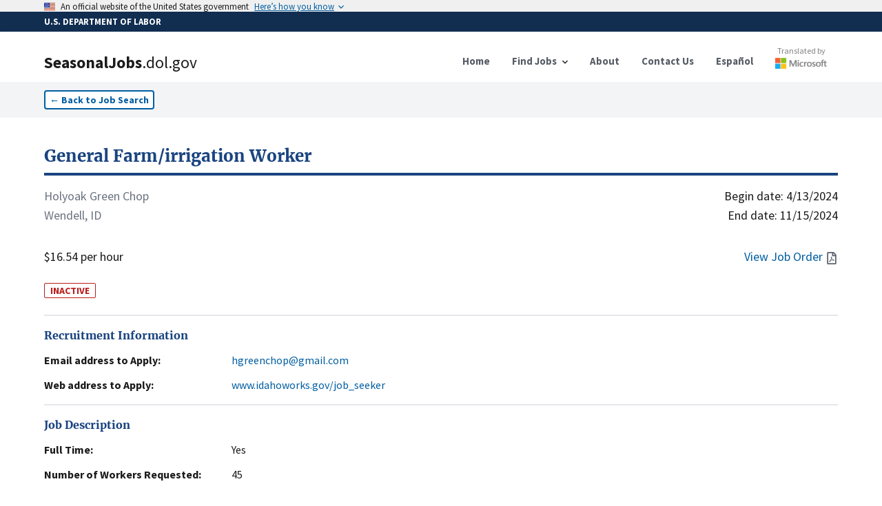

--- FILE ---
content_type: text/html; charset=utf-8
request_url: https://seasonaljobs.dol.gov/jobs/H-300-24031-681204
body_size: 12377
content:
<!DOCTYPE html><html lang="en"><head><meta charSet="utf-8"/><link rel="icon" href="/favicon.ico"/><meta name="viewport" content="initial-scale=1.0, width=device-width"/><script async="" language="javascript" id="_fed_an_ua_tag" src="https://dap.digitalgov.gov/Universal-Federated-Analytics-Min.js?agency=DOL&amp;subagency=SEASONALJOB&amp;yt=true"></script><title>General Farm/irrigation Worker<!-- --> | SeasonalJobs.dol.gov</title><meta name="description" content="Worker will be required to perform a variety of duties related to the production of corn, hay, and oats. 
The majority of the work activities durin..."/><meta property="og:type" content="website"/><meta property="og:url" content="https://seasonaljobs.dol.gov"/><meta property="og:title" content="General Farm/irrigation Worker"/><meta property="og:description" content="INACTIVE - Worker will be required to perform a variety of duties related to the production of corn, hay, and oats. 
The majority of the work activities durin..."/><meta property="og:image" content="https://seasonaljobs-og-image.vercel.app/api/og?title=General%20Farm%2Firrigation%20Worker&amp;description=INACTIVE%20-%20Worker%20will%20be%20required%20to%20perform%20a%20variety%20of%20duties%20related%20to%20the%20production%20of%20corn%2C%20hay%2C%20and%20oats.%20%0AThe%20majority%20of%20the%20work%20activities%20durin..."/><meta property="twitter:card" content="summary_large_image"/><meta property="twitter:url" content="https://seasonaljobs.dol.gov"/><meta property="twitter:title" content="General Farm/irrigation Worker"/><meta property="twitter:description" content="INACTIVE - Worker will be required to perform a variety of duties related to the production of corn, hay, and oats. 
The majority of the work activities durin..."/><meta property="twitter:image" content="https://seasonaljobs-og-image.vercel.app/api/og?title=General%20Farm%2Firrigation%20Worker&amp;description=INACTIVE%20-%20Worker%20will%20be%20required%20to%20perform%20a%20variety%20of%20duties%20related%20to%20the%20production%20of%20corn%2C%20hay%2C%20and%20oats.%20%0AThe%20majority%20of%20the%20work%20activities%20durin..."/><meta name="next-head-count" content="16"/><link data-next-font="" rel="preconnect" href="/" crossorigin="anonymous"/><link rel="preload" href="/_next/static/css/39c442a3f105b134.css" as="style"/><link rel="stylesheet" href="/_next/static/css/39c442a3f105b134.css" data-n-g=""/><link rel="preload" href="/_next/static/css/de042fac3c5c658e.css" as="style"/><link rel="stylesheet" href="/_next/static/css/de042fac3c5c658e.css" data-n-p=""/><noscript data-n-css=""></noscript><script defer="" nomodule="" src="/_next/static/chunks/polyfills-42372ed130431b0a.js"></script><script src="/_next/static/chunks/webpack-3d5e9204335b7d6a.js" defer=""></script><script src="/_next/static/chunks/framework-ce6d72b781397883.js" defer=""></script><script src="/_next/static/chunks/main-03c6292be235676e.js" defer=""></script><script src="/_next/static/chunks/pages/_app-8600442881a38a30.js" defer=""></script><script src="/_next/static/chunks/75fc9c18-e642f0baf75a6b43.js" defer=""></script><script src="/_next/static/chunks/26770aaf-d20a0eeba66d7630.js" defer=""></script><script src="/_next/static/chunks/139-2c4fed88c2d16c77.js" defer=""></script><script src="/_next/static/chunks/857-a0d0fd9ddc516ab4.js" defer=""></script><script src="/_next/static/chunks/719-b9753172ae9f7b74.js" defer=""></script><script src="/_next/static/chunks/89-86d2ff8ae333fbb0.js" defer=""></script><script src="/_next/static/chunks/172-5ccd38f8b62b30d5.js" defer=""></script><script src="/_next/static/chunks/pages/jobs/%5Bcase_number%5D-96afa0060bbcc9b5.js" defer=""></script><script src="/_next/static/v1phmDA_hmdAvH8bVnDqp/_buildManifest.js" defer=""></script><script src="/_next/static/v1phmDA_hmdAvH8bVnDqp/_ssgManifest.js" defer=""></script></head><body><noscript><iframe src="https://www.googletagmanager.com/ns.html?id=GTM-MF49WPW" height="0" width="0" style="display:none;visibility:hidden"></iframe></noscript><div id="__next"><div><style id="antiClickjack">body{display:none !important;}</style></div><div><a id="skip-nav" class="usa-skipnav" href="#main-content">Skip to main content</a><a class="usa-skipnav text-dolBlue" href="#select-language">Skip to select language</a><section class="usa-banner" aria-label="Official government website"><div class="usa-accordion"><header class="usa-banner__header" style="min-height:1rem;padding-bottom:0.1rem;padding-top:0.1rem"><div class="usa-banner__inner"><div class="grid-col-auto padding-top-2px"><span class="usa-banner__header-flag"><img alt="U.S. flag" loading="lazy" width="16" height="11" decoding="async" data-nimg="1" style="color:transparent;max-width:100%;height:auto" srcSet="/_next/image?url=%2F_next%2Fstatic%2Fmedia%2Fus_flag_small.1a51176f.png&amp;w=16&amp;q=75 1x, /_next/image?url=%2F_next%2Fstatic%2Fmedia%2Fus_flag_small.1a51176f.png&amp;w=32&amp;q=75 2x" src="/_next/image?url=%2F_next%2Fstatic%2Fmedia%2Fus_flag_small.1a51176f.png&amp;w=32&amp;q=75"/></span></div><div class="grid-col-fill tablet:grid-col-auto display-flex flex-align-center flex-justify"><p class="usa-banner__header-text">An official website of the United States government</p><p class="usa-banner__header-action" aria-hidden="true">Here’s how you know</p></div><button class="usa-accordion__button usa-banner__button" aria-expanded="false" aria-controls="gov-banner-default"><span class="usa-banner__button-text">Here’s how you know</span></button></div></header></div></section><div class="usa-banner-header" style="width:100%;background-color:#112e51;color:#ffffff;padding:5px 0 5px 0"><div class="usa-banner__inner" style="font-size:0.8rem;font-weight:bold">U.S. DEPARTMENT OF LABOR</div></div><div class="usa-overlay "></div><header data-testid="header" class="usa-header usa-header--basic bg-white border-dolFooterPrimary shadow"><div class="usa-nav-container"><div class="usa-navbar"><div class="usa-logo"><a href="/"><div class="usa-logo" style="cursor:pointer"><em class="usa-logo__text"><h1><span style="font-weight:900">SeasonalJobs</span><span style="font-weight:400">.dol.gov</span></h1></em></div></a></div><button class="usa-menu-btn" data-testid="navMenuButton" type="button">Menu</button><button class="usa-menu-btn" data-testid="navMenuButton" type="button">Español</button></div><nav class="usa-nav items-center" aria-label="Primary Navigation"><button class="usa-nav__close" data-testid="navCloseButton" aria-label="Close Navigation Menu" type="button"><svg xmlns="http://www.w3.org/2000/svg" width="1em" height="1em" viewBox="0 0 24 24" class="usa-icon usa-icon--size-3" focusable="false" role="img" aria-hidden="true"><path d="M19 6.41 17.59 5 12 10.59 6.41 5 5 6.41 10.59 12 5 17.59 6.41 19 12 13.41 17.59 19 19 17.59 13.41 12z"></path></svg></button><ul class="usa-nav__primary usa-accordion"><li class="usa-nav__primary-item"><a class="usa-nav__link" href="/"><span>Home</span></a></li><li class="usa-nav__primary-item"><button data-testid="navDropDownButton" class="usa-accordion__button usa-nav__link" aria-expanded="false" aria-controls="jobSearchMenu" type="button"><span>Find Jobs</span></button><div><ul class="usa-nav__submenu" hidden="" id="jobSearchMenu"><li class="usa-nav__submenu-item"><a href="/jobs">Job Search</a></li><li class="usa-nav__submenu-item"><a href="/archive">Advanced Search</a></li><li class="usa-nav__submenu-item"><a href="/reposted-jobs">Reposted Jobs</a></li><li class="usa-nav__submenu-item"><a href="/about#how-to-apply">How to Apply</a></li><li class="usa-nav__submenu-item"><a href="/feeds">Data Feeds</a></li></ul></div></li><li class="usa-nav__primary-item"><a class="usa-nav__link" href="/about"><span>About</span></a></li><li class="usa-nav__primary-item"><a class="usa-nav__link" href="/contact"><span>Contact Us</span></a></li><li class="usa-nav__primary-item"><a class="usa-nav__link" href="/es/jobs/H-300-24031-681204"><span>Español</span></a></li><li class="usa-nav__primary-item"><a class="py-2" target="_blank" rel="noreferrer" href="http://aka.ms/MicrosoftTranslatorAttribution"><div class="opacity-90 hover:opacity-100 flex flex-col align-center items-center mt-8 md:-mt-3"><p style="color:#737373" class="text-xs font-normal">Translated by</p><div class="relative mt-0.5" style="height:16px;width:75px"><img alt="Microsoft" loading="lazy" decoding="async" data-nimg="fill" style="position:absolute;height:100%;width:100%;left:0;top:0;right:0;bottom:0;color:transparent" sizes="100vw" srcSet="/_next/image?url=%2Flogo-msft.png&amp;w=640&amp;q=75 640w, /_next/image?url=%2Flogo-msft.png&amp;w=750&amp;q=75 750w, /_next/image?url=%2Flogo-msft.png&amp;w=828&amp;q=75 828w, /_next/image?url=%2Flogo-msft.png&amp;w=1080&amp;q=75 1080w, /_next/image?url=%2Flogo-msft.png&amp;w=1200&amp;q=75 1200w, /_next/image?url=%2Flogo-msft.png&amp;w=1920&amp;q=75 1920w, /_next/image?url=%2Flogo-msft.png&amp;w=2048&amp;q=75 2048w, /_next/image?url=%2Flogo-msft.png&amp;w=3840&amp;q=75 3840w" src="/_next/image?url=%2Flogo-msft.png&amp;w=3840&amp;q=75"/></div></div></a></li></ul></nav></div></header><div><nav class="bg-gray-100 py-3" aria-label="Back to Job Listings"><div class="grid-container"><button type="button" class="usa-button usa-button--outline bg-white text-sm px-2 py-1 ">←<!-- --> <!-- -->Back to Job Search</button></div></nav><div id="job-detail" class="flex-shrink-0  transition-all grid-container pt-10 undefined"><script id="H-300-24031-681204" type="application/ld+json">{"@context":"https://schema.org/","@type":"JobPosting","title":"General Farm/irrigation Worker","description":"Worker will be required to perform a variety of duties related to the production of corn, hay, and oats. \nThe majority of the work activities during the overall contract period, however, will be related to general farm work/irrigation/crop production.\nGeneral Farm Work will include the following responsibilities: maintain, drive, attach and operate farm implements/tractors/equipment to till soil, plant, cultivate, fertilize and harvest crops; make minor mechanical adjustments and repairs on farm machinery; may mix and/or spray chemicals (according to appropriate restrictive use laws, when/if applicable); remove undesirable and excess growth from crops or farm grounds; remove rocks from field; maintain/repair fencing; perform general cleanup of farm areas; drive, load/unload Ag exempt, non CDL semi/10-wheel trucks; transport crops to onsite storage facilities; operate motor bike or all-terrain vehicle in the course of performing duties; workers possessing the proper licensure may be asked to transport other farm workers.\nIrrigation duties will include the following:\nHand lines: connect pipes; check alignment of pipe and adjust for proper water distribution; attach lines to water supply; turn on pump; turn valves to start flow of water; disassemble lines and carry pipes across fields at specified intervals; move pipes through freshly irrigated crops and/or plowed fields where mud may be deep at times; lift and carry pipe sections weighing approximately 40 pounds on a sustained basis. \nWheel lines: start gasoline engines and operate controls to move lines across fields at specified intervals. \nPivots: push on switch that activates circle sprinkler system. \nOther Irrigation Duties: remove pipes/wheel lines from storage and lay out/place in predetermined patterns in fields; lubricate, adjust, repair and replace parts such as sprinkler heads and drive chains using hand tools; observe revolving sprinklers and adjust to ensure proper operation and uniform distribution of water; disassemble, service and store pipes/mainlines/wheel lines after irrigation season. \nTo meet minimum acceptable performance standards when irrigating, the worker must, after a 10 day conditioning period, move an average of at least 48 40-foot sections of 3-inch pipe or 44 40-foot sections of 4-inch pipe per hour under normal working conditions","datePosted":"2024-03-05T00:00:00.000Z","jobStartDate":"2024-04-13T00:00:00.000Z","validThrough":"2024-11-15T00:00:00.000Z","identifier":{"@type":"PropertyValue","name":"Case Number","value":"H-300-24031-681204"},"employmentType":"TEMPORARY","hiringOrganization":{"@type":"Organization","name":"Holyoak Green Chop","email":"hgreenchop@gmail.com","telephone":"+12083244118","url":"www.idahoworks.gov/job_seeker","location":"Jerome, IDAHO"},"jobLocation":{"@type":"Place","address":{"@type":"PostalAddress","streetAddress":"3100 South 1600 East (including fields/worksites within a 3-mile radius)","addressLocality":"Wendell","addressRegion":"IDAHO","postalCode":"83355","addressCountry":"US"}},"baseSalary":{"@type":"MonetaryAmount","currency":"USD","value":{"@type":"QuantitativeValue","minValue":16.54,"maxValue":0,"unitText":"HOUR"}}}</script><section class="flex flex-col flex-shrink-0 flex-1"><a href="/jobs/H-300-24031-681204"><h2 class="text-primary-dark hover:text-green-700 text-2xl font-bold font-serif border-b-4 rounded-6 border-primary-dark hover:border-green-700 pb-2 cursor-pointer">General Farm/irrigation Worker</h2></a><div class="flex flex-row flex-shrink-0  my-4 w-full text-lg"><div class="flex flex-col flex-shrink-0 flex-1 justify-between"><div class="mb-8"><p class="text-gray-500">Holyoak Green Chop</p><p class="text-gray-500">Wendell, ID</p></div><p>$16.54 per hour</p></div><div class="flex flex-col flex-shrink-0 flex-1 text-right justify-between"><div class="flex flex-col flex-shrink-0"><time dateTime="4/13/2024">Begin date:<!-- --> <!-- -->4/13/2024</time><time dateTime="11/15/2024">End date:<!-- --> <!-- -->11/15/2024</time></div><div class="text-dolBlue flex flex-row justify-end items-center space-2"><a href="#" class="hover:underline"><span class="mr-1">View Job Order</span><svg aria-hidden="true" data-prefix="far" data-icon="file-pdf" class="usa-icon" role="img" xmlns="http://www.w3.org/2000/svg" viewBox="0 0 384 512"><path fill="#5b616b" d="M369.9 97.9L286 14C277 5 264.8-.1 252.1-.1H48C21.5 0 0 21.5 0 48v416c0 26.521.5 48 48 48h288c26.5 0 48-21.5 48-48V131.9c0-12.7-5.1-25-14.1-34zM332.1 128H256V51.9l76.1 76.1zM48 464V48h160v104c0 13.3 10.7 24 24 24h104v288H48zm250.2-143.7c-12.2-12-47-8.7-64.4-6.5-17.2-10.5-28.7-25-36.8-46.3 3.9-16.1 10.1-40.6 5.4-56-4.2-26.2-37.8-23.6-42.6-5.9-4.4 16.1-.4 38.5 7 67.1-10 23.9-24.9 56-35.4 74.4-20 10.3-47 26.2-51 46.2-3.3 15.8 26 55.2 76.1-31.2 22.4-7.4 46.8-16.5 68.4-20.1 18.9 10.2 41 17 55.8 17 25.5 0 28-28.2 17.5-38.7zm-198.1 77.8c5.1-13.7 24.5-29.5 30.4-35-19 30.3-30.4 35.7-30.4 35zm81.6-190.6c7.4 0 6.7 32.1 1.8 40.8-4.4-13.9-4.3-40.8-1.8-40.8zm-24.4 136.6c9.7-16.9 18-37 24.7-54.7 8.3 15.1 18.9 27.2 30.1 35.5-20.84.3-38.9 13.1-54.8 19.2zm131.6-5s-5 6-37.3-7.8c35.1-2.6 40.9 5.4 37.3 7.8z"></path></svg></a></div></div></div><span class="w-min text-sm text-red-700 border-red-700 border font-bold rounded-sm px-2 mt-2">INACTIVE</span><br/><address><section id="jobDetailSection_" class="border-t-2 border-gray-200 py-4 "><h2 class="text-primary-dark font-bold font-serif">Recruitment Information</h2><dl class="mt-3 flex flex-col space-y-3"><div class="flex flex-col flex-shrink-0 xl:flex-row xl:space-x-4 "><dt class="flex-none font-bold w-64">Email address to Apply:</dt><dd class="flex flex-1  max-w-prose "><a href="mailto:hgreenchop@gmail.com" class="text-dolBlue hover:underline">hgreenchop@gmail.com</a></dd></div><div class="flex flex-col flex-shrink-0 xl:flex-row xl:space-x-4 "><dt class="flex-none font-bold w-64">Web address to Apply:</dt><dd class="flex flex-1 break-all max-w-prose "><a href="https://www.idahoworks.gov/job_seeker" class="text-dolBlue hover:underline" target="_blank">www.idahoworks.gov/job_seeker</a></dd></div></dl></section></address><section id="jobDetailSection_" class="border-t-2 border-gray-200 py-4 "><h2 class="text-primary-dark font-bold font-serif">Job Description</h2><dl class="mt-3 flex flex-col space-y-3"><div class="flex flex-col flex-shrink-0 xl:flex-row xl:space-x-4 "><dt class="flex-none font-bold w-64">Full Time:</dt><dd class="flex flex-1  max-w-prose ">Yes</dd></div><div class="flex flex-col flex-shrink-0 xl:flex-row xl:space-x-4 "><dt class="flex-none font-bold w-64">Number of Workers Requested:</dt><dd class="flex flex-1  max-w-prose ">45</dd></div><div class="flex flex-col flex-shrink-0 xl:flex-row xl:space-x-4 "><dt class="flex-none font-bold w-64">Job Duties:</dt><dd class="flex flex-1  max-w-prose ">Worker will be required to perform a variety of duties related to the production of corn, hay, and oats. 
The majority of the work activities during the overall contract period, however, will be related to general farm work/irrigation/crop production.
General Farm Work will include the following responsibilities: maintain, drive, attach and operate farm implements/tractors/equipment to till soil, plant, cultivate, fertilize and harvest crops; make minor mechanical adjustments and repairs on farm machinery; may mix and/or spray chemicals (according to appropriate restrictive use laws, when/if applicable); remove undesirable and excess growth from crops or farm grounds; remove rocks from field; maintain/repair fencing; perform general cleanup of farm areas; drive, load/unload Ag exempt, non CDL semi/10-wheel trucks; transport crops to onsite storage facilities; operate motor bike or all-terrain vehicle in the course of performing duties; workers possessing the proper licensure may be asked to transport other farm workers.
Irrigation duties will include the following:
Hand lines: connect pipes; check alignment of pipe and adjust for proper water distribution; attach lines to water supply; turn on pump; turn valves to start flow of water; disassemble lines and carry pipes across fields at specified intervals; move pipes through freshly irrigated crops and/or plowed fields where mud may be deep at times; lift and carry pipe sections weighing approximately 40 pounds on a sustained basis. 
Wheel lines: start gasoline engines and operate controls to move lines across fields at specified intervals. 
Pivots: push on switch that activates circle sprinkler system. 
Other Irrigation Duties: remove pipes/wheel lines from storage and lay out/place in predetermined patterns in fields; lubricate, adjust, repair and replace parts such as sprinkler heads and drive chains using hand tools; observe revolving sprinklers and adjust to ensure proper operation and uniform distribution of water; disassemble, service and store pipes/mainlines/wheel lines after irrigation season. 
To meet minimum acceptable performance standards when irrigating, the worker must, after a 10 day conditioning period, move an average of at least 48 40-foot sections of 3-inch pipe or 44 40-foot sections of 4-inch pipe per hour under normal working conditions</dd></div><div class="flex flex-col flex-shrink-0 xl:flex-row xl:space-x-4 "><dt class="flex-none font-bold w-64">Job Classification:</dt><dd class="flex flex-1  max-w-prose ">45-2092.00 - Farmworkers and Laborers, Crop, Nursery, and Greenhouse</dd></div></dl></section><div class="usa-alert usa-alert--info usa-alert--slim mb-6" data-testid="alert"><div class="usa-alert__body"><p class="usa-alert__text">The job/industry classification and description includes general information on the position from ONET/OES and the North American Industry Classification System. Please review Job Duties and Job Order for more information.</p></div></div><section id="jobDetailSection_" class="border-t-2 border-gray-200 py-4 "><h2 class="text-primary-dark font-bold font-serif">Job Requirements</h2><dl class="mt-3 flex flex-col space-y-3"><div class="flex flex-col flex-shrink-0 xl:flex-row xl:space-x-4 "><dt class="flex-none font-bold w-64">Experience Required:</dt><dd class="flex flex-1  max-w-prose ">No</dd></div><div class="flex flex-col flex-shrink-0 xl:flex-row xl:space-x-4 "><dt class="flex-none font-bold w-64">Special Requirements:</dt><dd class="flex flex-1  max-w-prose ">Applicants must have 20 days experience with farm/irrigation work and provide the contact information of at least one reference who can verify experience and performance.  Applicants hired must be able to obtain a valid drivers license as driving on public roads may be required. To meet minimum acceptable performance standards when irrigating, the worker must, after a 10-day conditioning period, move an average of at least 48 40-foot sections of 3-inch pipe or 44 40-foot sections of 4-inch pipe per hour under normal working conditions.</dd></div><div class="flex flex-col flex-shrink-0 xl:flex-row xl:space-x-4 "><dt class="flex-none font-bold w-64">Number of Hours Per Week:</dt><dd class="flex flex-1  max-w-prose ">48</dd></div><div class="flex flex-col flex-shrink-0 xl:flex-row xl:space-x-4 "><dt class="flex-none font-bold w-64">Work Schedule (Start/End time):</dt><dd class="flex flex-1  max-w-prose ">8:00 A.M. - 5:00 P.M.</dd></div></dl></section><section id="jobDetailSection_" class="border-t-2 border-gray-200 py-4 "><h2 class="text-primary-dark font-bold font-serif">Employer Information</h2><dl class="mt-3 flex flex-col space-y-3"><div class="flex flex-col flex-shrink-0 xl:flex-row xl:space-x-4 "><dt class="flex-none font-bold w-64">Trade Name/Doing Business As:</dt><dd class="flex flex-1  max-w-prose ">Holyoak Green Chop</dd></div><div class="flex flex-col flex-shrink-0 xl:flex-row xl:space-x-4 "><dt class="flex-none font-bold w-64">Company Name:</dt><dd class="flex flex-1  max-w-prose ">Holyoak Green Chop, LLC</dd></div><div class="flex flex-col flex-shrink-0 xl:flex-row xl:space-x-4 "><dt class="flex-none font-bold w-64">Location:</dt><dd class="flex flex-1  max-w-prose ">Jerome, ID 83338</dd></div></dl></section><section id="jobDetailSection_" class="border-t-2 border-gray-200 py-4 "><h2 class="text-primary-dark font-bold font-serif">Worksite</h2><dl class="mt-3 flex flex-col space-y-3"><div class="flex flex-col flex-shrink-0 xl:flex-row xl:space-x-4 "><dt class="flex-none font-bold w-64">Address:</dt><dd class="flex flex-1  max-w-prose "><div class="w-full"><address>3100 South 1600 East (including fields/worksites within a 3-mile radius), Wendell, ID 83355</address><div><div class="w-full h-60 border-2 border-gray-200 my-3"></div></div></div></dd></div></dl></section><section id="jobDetailSection_jobDetails" class="border-t-2 border-gray-200 py-4 "><h2 class="text-primary-dark font-bold font-serif">Job Order Details</h2><dl class="mt-3 flex flex-col space-y-3"><div class="flex flex-col flex-shrink-0 xl:flex-row xl:space-x-4 "><dt class="flex-none font-bold w-64">ETA Case Number:</dt><dd class="flex flex-1  max-w-prose ">H-300-24031-681204</dd></div><div class="flex flex-col flex-shrink-0 xl:flex-row xl:space-x-4 "><dt class="flex-none font-bold w-64">Multiple Worksites:</dt><dd class="flex flex-1  max-w-prose ">No</dd></div><div class="flex flex-col flex-shrink-0 xl:flex-row xl:space-x-4 "><dt class="flex-none font-bold w-64">Date Posted:</dt><dd class="flex flex-1  max-w-prose ">3/5/2024</dd></div><div class="flex flex-col flex-shrink-0 xl:flex-row xl:space-x-4 "><dt class="flex-none font-bold w-64">Piece Rate Offer</dt><dd class="flex flex-1  max-w-prose ">$0.00</dd></div></dl></section><section id="jobDetailSection_" class="border-t-2 border-gray-200 py-4 "><h2 class="text-primary-dark font-bold font-serif">Share</h2><dl class="mt-3 flex flex-col space-y-3"></dl><div class="flex flex-row space-x-2 items-end"><input title="Link to case number H-300-24031-681204" readonly="" aria-disabled="true" class="usa-input" contenteditable="false" autoComplete="off"/><button type="button" class="usa-button w-auto flex flex-row space-x-1 items-center py-2.5 bg-gray-200 hover:bg-gray-300 text-sm text-gray-800"><span>Copy</span><svg xmlns="http://www.w3.org/2000/svg" class="h-5 w-5" fill="none" viewBox="0 0 24 24" stroke="currentColor"><path stroke-linecap="round" stroke-linejoin="round" stroke-width="2" d="M8 5H6a2 2 0 00-2 2v12a2 2 0 002 2h10a2 2 0 002-2v-1M8 5a2 2 0 002 2h2a2 2 0 002-2M8 5a2 2 0 012-2h2a2 2 0 012 2m0 0h2a2 2 0 012 2v3m2 4H10m0 0l3-3m-3 3l3 3"></path></svg></button></div><div class="py-10"></div></section></section></div></div><div class="placeholder" style="width:100%;height:600px"></div></div></div><script id="__NEXT_DATA__" type="application/json">{"props":{"pageProps":{"messages":{"FindJobs":{"Search":{"label":"Search","helper":"By Occupation, Job Title, Industry, Employer Name, Case Number","error_fetch":"Could not fetch search suggestions. Try refreshing.","suggestions_available":"search suggestions available"},"button":"Search","heading":"Find Jobs","Location":{"label":"Location","helper":"By City, State, or ZIP code","select":"- Select -","error_fetch":"Could not fetch location suggestions. Try refreshing.","suggestions_available":"search suggestions available"}},"JobListing":{"back":"Back to Job Search","Share":{"copy":"Copy","title":"Share","copied":"Copied","click_to_copy":"Click to copy link"},"Worksite":{"title":"Worksite","address":"Address:"},"InfoAlert":{"title":"Disclaimer","description":"The job/industry classification and description includes general information on the position from ONET/OES and the North American Industry Classification System. Please review Job Duties and Job Order for more information."},"Recruitment":{"web":"Web address to Apply:","email":"Email address to Apply:","title":"Recruitment Information","extension":"Extension","telephone":"Telephone Number to Apply:"},"JobDescription":{"title":"Job Description","full_time":"Full Time:","job_duties":"Job Duties:","number_of_workers":"Number of Workers Requested:","job_classification":"Job Classification:"},"view_job_order":"View Job Order","JobOrderDetails":{"title":"Job Order Details","eta_case":"ETA Case Number:","piece_rate":"Piece Rate Offer","date_posted":"Date Posted:","additional_wage":"Additional Wage Information:","piece_rate_units":"Piece Rate Units / Estimated Hourly Rate","multiple_worksites":"Multiple Worksites:","overtime_available":"Is overtime pay available?","special_pay_add_info":"Additional Information on Special Pay / Estimated Hourly Rate(s)","productivity_standards":"Are there any minimum productivity standards that will be required?"},"JobRequirements":{"title":"Job Requirements","work_schedule":"Work Schedule (Start/End time):","months_required":"Months of Experience Required:","number_of_hours":"Number of Hours Per Week:","experience_required":"Experience Required:","special_requirements":"Special Requirements:"},"EmployerInformation":{"title":"Employer Information","location":"Location:","telephone":"Telephone Number:","trade_name":"Trade Name/Doing Business As:","company_name":"Company Name:"},"awaiting_translation":"Awaiting Translation","job_order_not_available":"Job Order Not Available","additional_job_order_details":"For more detailed information on compensation, including applicable piece rate, special pay, and overtime information, please click the “View Job Order” option or see the Job Order Details section below.","additional_job_order_details_link":"View additional wage details"},"NotFoundCase":{"link":"/jobs","meta":{"title":"Case not found","description":"The link for this case might be corrupted, or the page may have been removed."},"oops":"Oops, this case was not found!","text":"The link might be corrupted, or the page may have been removed. \nContact us with this case number for further help.","link_text":"Find Jobs"}},"listing":{"@search.score":16.314486,"case_id":"23757088","case_status":"Determination Issued - Certification (Expired)","active":false,"document_available":true,"case_number":"H-300-24031-681204","job_order_id":null,"crop":null,"job_title":"General Farm/Irrigation Worker","job_title_es":"Trabajador general de la granja / riego","job_duties":"Worker will be required to perform a variety of duties related to the production of corn, hay, and oats. \nThe majority of the work activities during the overall contract period, however, will be related to general farm work/irrigation/crop production.\nGeneral Farm Work will include the following responsibilities: maintain, drive, attach and operate farm implements/tractors/equipment to till soil, plant, cultivate, fertilize and harvest crops; make minor mechanical adjustments and repairs on farm machinery; may mix and/or spray chemicals (according to appropriate restrictive use laws, when/if applicable); remove undesirable and excess growth from crops or farm grounds; remove rocks from field; maintain/repair fencing; perform general cleanup of farm areas; drive, load/unload Ag exempt, non CDL semi/10-wheel trucks; transport crops to onsite storage facilities; operate motor bike or all-terrain vehicle in the course of performing duties; workers possessing the proper licensure may be asked to transport other farm workers.\nIrrigation duties will include the following:\nHand lines: connect pipes; check alignment of pipe and adjust for proper water distribution; attach lines to water supply; turn on pump; turn valves to start flow of water; disassemble lines and carry pipes across fields at specified intervals; move pipes through freshly irrigated crops and/or plowed fields where mud may be deep at times; lift and carry pipe sections weighing approximately 40 pounds on a sustained basis. \nWheel lines: start gasoline engines and operate controls to move lines across fields at specified intervals. \nPivots: push on switch that activates circle sprinkler system. \nOther Irrigation Duties: remove pipes/wheel lines from storage and lay out/place in predetermined patterns in fields; lubricate, adjust, repair and replace parts such as sprinkler heads and drive chains using hand tools; observe revolving sprinklers and adjust to ensure proper operation and uniform distribution of water; disassemble, service and store pipes/mainlines/wheel lines after irrigation season. \nTo meet minimum acceptable performance standards when irrigating, the worker must, after a 10 day conditioning period, move an average of at least 48 40-foot sections of 3-inch pipe or 44 40-foot sections of 4-inch pipe per hour under normal working conditions","job_duties_es":"Se requerirá que el trabajador realice una variedad de tareas relacionadas con la producción de maíz, heno y avena. \nSin embargo, la mayoría de las actividades de trabajo durante el período general del contrato estarán relacionadas con el trabajo agrícola general / riego / producción de cultivos.\nEl trabajo agrícola general incluirá las siguientes responsabilidades: mantener, conducir, colocar y operar implementos agrícolas / tractores / equipos para labrar el suelo, plantar, cultivar, fertilizar y cosechar cultivos; realizar pequeños ajustes mecánicos y reparaciones en la maquinaria agrícola; puede mezclar y/o rociar productos químicos (de acuerdo con las leyes de uso restrictivo apropiadas, cuando/si corresponde); eliminar el crecimiento indeseable y excesivo de los cultivos o terrenos agrícolas; eliminar las rocas del campo; mantenimiento/reparación de cercas; realizar la limpieza general de las áreas agrícolas; conducir, cargar/descargar Ag exentos, camiones semi/10 ruedas no CDL; transportar los cultivos a las instalaciones de almacenamiento in situ; operar motocicletas o vehículos todo terreno en el curso de la realización de tareas; a los trabajadores que posean la licencia adecuada se les puede pedir que transporten a otros trabajadores agrícolas.\nLos deberes de riego incluirán lo siguiente:\nLíneas de mano: conectar tuberías; verificar la alineación de la tubería y ajustarla para una distribución adecuada del agua; conectar líneas al suministro de agua; encender la bomba; girar las válvulas para iniciar el flujo de agua; desmontar líneas y transportar tuberías a través de campos a intervalos especificados; mover tuberías a través de cultivos recién regados y/o campos arados donde el barro puede ser profundo a veces; levantar y transportar secciones de tubería que pesan aproximadamente 40 libras de forma sostenida. \nLíneas de ruedas: arranque los motores de gasolina y opere los controles para mover las líneas a través de los campos a intervalos especificados. \nPivotes: pulsar el interruptor que activa el sistema de rociadores circulares. \nOtras tareas de riego: retire las tuberías / líneas de rueda del almacenamiento y coloque / coloque en patrones predeterminados en los campos; lubricar, ajustar, reparar y reemplazar piezas como cabezales de rociadores y cadenas de transmisión utilizando herramientas manuales; observar los rociadores giratorios y ajustarlos para garantizar un funcionamiento adecuado y una distribución uniforme del agua; desmontar, dar servicio y almacenar tuberías/líneas principales/líneas de ruedas después de la temporada de riego. \nPara cumplir con los estándares mínimos de rendimiento aceptables al regar, el trabajador debe, después de un período de acondicionamiento de 10 días, mover un promedio de al menos 48 secciones de 40 pies de tubería de 3 pulgadas o 44 secciones de 40 pies de tubería de 4 pulgadas por hora en condiciones normales de trabajo.","work_hour_num_basic":48,"total_positions":45,"basic_rate_to":0,"basic_rate_from":16.54,"overtime_rate_to":0,"overtime_rate_from":0,"full_time":true,"hourly_work_schedule_am":"8:00 A.M.","hourly_work_schedule_pm":"5:00 P.M.","begin_date":"2024-04-13T00:00:00Z","end_date":"2024-11-15T00:00:00Z","emp_experience_reqd":false,"emp_exp_num_months":0,"special_req":"Applicants must have 20 days experience with farm/irrigation work and provide the contact information of at least one reference who can verify experience and performance.  Applicants hired must be able to obtain a valid drivers license as driving on public roads may be required. To meet minimum acceptable performance standards when irrigating, the worker must, after a 10-day conditioning period, move an average of at least 48 40-foot sections of 3-inch pipe or 44 40-foot sections of 4-inch pipe per hour under normal working conditions.","special_req_es":"Los solicitantes deben tener 20 días de experiencia con el trabajo de granja / riego y proporcionar la información de contacto de al menos una referencia que pueda verificar la experiencia y el rendimiento.  Los solicitantes contratados deben poder obtener una licencia de conducir válida, ya que es posible que se requiera conducir en la vía pública. Para cumplir con los estándares mínimos de rendimiento aceptables al regar, el trabajador debe, después de un período de acondicionamiento de 10 días, mover un promedio de al menos 48 secciones de 40 pies de tubería de 3 pulgadas o 44 secciones de 40 pies de tubería de 4 pulgadas por hora en condiciones normales de trabajo.","training_req":false,"num_months_training":0,"education_level":"None","name_reqd_training":null,"pay_range_desc":"Hour","employer_business_name":"Holyoak Green Chop, LLC","employer_trade_name":"Holyoak Green Chop","employer_city":"Jerome","employer_state":"IDAHO","employer_zip":"83338","employer_phone":"+12083244118","employer_phone_ext":null,"employer_email":"hgreenchop@gmail.com","naic_id":"1111","naic_description":null,"visa_class":"H-2A","worksite_locations":false,"worksite_address":"3100 South 1600 East (including fields/worksites within a 3-mile radius)","add_wage_info":"N/A","add_wage_info_es":"N/A","worksite_address_alt":null,"worksite_city":"Wendell","worksite_state":"IDAHO","worksite_zip":"83355","accepted_date":"2024-03-05T00:00:00Z","affirmed_date":"1970-01-01T00:00:00Z","soc_code_id":"45-2092.00","soc_title":"Farmworkers and Laborers, Crop, Nursery, and Greenhouse","soc_description":null,"coord":{"type":"Point","coordinates":[-114.70523,42.7735],"crs":{"type":"name","properties":{"name":"EPSG:4326"}}},"job_order_exists":true,"apply_email":"hgreenchop@gmail.com","apply_phone":"N/A","apply_url":"www.idahoworks.gov/job_seeker","oflc_cms":true,"popularity":322,"display":true,"eventId":28704960,"dhTimestamp":"2025-09-20T14:46:51.733Z","apply_extension":"N/A","active_date":"2024-07-30T00:00:00Z","accepted_date_time":"2024-03-05T16:22:32Z","job_piece_rate":0,"add_special_pay_info":null,"add_special_pay_info_es":null,"is_overtime_available":false,"min_productivity":false,"formVersionId":2},"title":"General Farm/irrigation Worker","description":"Worker will be required to perform a variety of duties related to the production of corn, hay, and oats. \nThe majority of the work activities durin...","active":false,"notFound":false,"azureMapsKey":"9pa07POoakTx7FA1C7B9rrPXH4JRwwJG8KGwlOMpOh7xgQegr98PJQQJ99BEACYeBjFeNexLAAAgAZMP2Igy"},"messages":{"Shared":{"no":"No","yes":"Yes","yup":{"mixed":{"required":"This field is required"},"string":{"max":"This field must be at most ${max} characters","min":"This field must be at least ${min} characters","email":"Please provide a valid email"}},"Alerts":{"sub_success":"Your subscription was successfully created! An e-mail to confirm your subscription will be sent shortly.","sub_general_err":"An error occurred while creating your subscription. Please close and try again. If this issue persists, please use the Contact page.","sub_duplicate_err":"A subscription with these search terms for this e-mail address is already active.","sub_recaptcha_err":"An error occurred during reCAPTCHA. Please close and try again.","sub_maxperemail_err":"You have reached the maximum number of active subscriptions for this e-mail address. If you would like to create new subscriptions, you will first need to unsubscribe from one or more existing subscriptions using the unsubscribe link in the email."},"Banner":{"body":"On Tuesday, December 16, 2025, between 7:00 PM and 9:00 PM Eastern Time, the U.S. Department of Labor will be conducting system maintenance on Seasonal Jobs. Users may not be able to access Seasonal Jobs during this time. We apologize in advance for any inconvenience this may cause and thank you for your patience.","color":"yellow-500","title":"Scheduled Maintenance","display":"false"},"Footer":{"OFLC":{"title":"Office of Foreign Labor Certification","contact_us":"Contact DOL","description":"An office within the Employment and Training Administration (ETA)"},"Column1":{"title":"Federal Government","link1_url":"https://www.uscis.gov/","link2_url":"https://www.state.gov/","link3_url":"https://www.justice.gov/crt/immigrant-and-employee-rights-section","link4_url":"https://www.whitehouse.gov/","link5_url":"https://www.usa.gov/","link1_text":"U.S. Citizenship and Immigration Services","link2_text":"U.S Department of State","link3_text":"DOJ Immigrant and Employee Rights","link4_text":"White House","link5_text":"USA.gov"},"Column2":{"title":"Labor Department","link1_url":"https://www.dol.gov/general/aboutdol","link2_url":"https://www.foreignlaborcert.doleta.gov/","link3_url":"https://www.dol.gov/whd/","link4_url":"https://www.oig.dol.gov/","link5_url":"https://www.dol.gov/agencies/oasam/centers-offices/civil-rights-center/resports/notification-and-federal-employee-antidiscrimination-retaliation-act-of-2002","link6_url":"https://public.govdelivery.com/accounts/USDOL/subscriber/new?topic_id=USDOL_167","link7_url":"https://www.dol.gov/general/siteindex","link1_text":"About DOL","link2_text":"Office of Foreign Labor Certification","link3_text":"Wage and Hour Division","link4_text":"Office of Inspector General","link5_text":"No Fear Act Data","link6_text":"Subscribe to the DOL Newsletter","link7_text":"A to Z Index"},"Column3":{"title":"About the Site","link1_url":"https://www.dol.gov/general/foia","link2_url":"https://www.dol.gov/general/disclaim","link3_url":"https://www.dol.gov/general/aboutdol/website-policies","link4_url":"https://www.dol.gov/general/aboutdol/file-formats","link5_url":"https://www.dol.gov/general/aboutdol/accessibility","link1_text":"Freedom of Information Act","link2_text":"Disclaimers","link3_text":"Important Website Notices","link4_text":"Plug-ins Used on DOL.gov","link5_text":"Accessibility Statement"},"MoreDOL":{"privacy_url":"https://www.dol.gov/general/privacynotice","privacy_text":"Privacy \u0026 Security Statement","copyright_url":"https://www.dol.gov/general/aboutdol/copyright","copyright_text":"Copyright Policy"},"back_to_top":"Back to Top","select_a_language":"Select a language"},"Header":{"MainMenu":{"home":"Home","menu":"Menu","about":"About","feeds":"Data Feeds","find_jobs":"Find Jobs","switch_to":"Español","contact_us":"Contact Us","job_search":"Job Search","how_to_apply":"How to Apply","reposted_jobs":"Reposted Jobs","advanced_search":"Advanced Search"},"SkipLinks":{"skip_main_content":"Skip to main content","skip_select_language":"Skip to select language"},"OfficialBanner":{"lock":"Lock","a_gov":"A \u003cstrong\u003e.gov\u003c/strong\u003e website belongs to an official government organization in the United States.","a_lock":"A \u003cstrong\u003elock\u003c/strong\u003e","a_locked":"A locked padlock","or_https":"or \u003cstrong\u003ehttps://\u003c/strong\u003e means you’ve safely connected to the .gov website. Share sensitive information only on official, secure websites.","heres_how":"Here’s how you know","secure_gov":" Secure .gov websites use HTTPS ","an_official":"An official website of the United States government","official_websites":" Official websites use .gov "}},"active":"ACTIVE","submit":"Submit","loading":"Loading...","NotFound":{"link":"/","meta":{"title":"Page not found","description":"The link might be corrupted, or the page may have been removed."},"oops":"Oops, this page was not found!","text":"The link might be corrupted, or the page may have been removed.","link_text":"Go Home"},"end_date":"End date:","inactive":"INACTIVE","pay_hour":"{pay} per hour","pay_week":"{pay} per week","pay_year":"{pay} per year","pay_month":"{pay} per month","begin_date":"Begin date:","illegal_char":"These characters are not allowed:","pay_bi-weekly":"{pay} bi-weekly","translated_by":"Translated by","pay_piece_rate":"{pay} piece rate","current_location":"Current Location","error_fetch_jobs":"An error has occured when fetching the latest jobs. Try refreshing the page. If the problem persists, contact us.","recaptchaDisclaimer":"This site is protected by reCAPTCHA and the Google \u003ca\u003ePrivacy Policy\u003c/a\u003e and \u003cb\u003eTerms of Service\u003c/b\u003e apply."}},"__N_SSP":true},"page":"/jobs/[case_number]","query":{"case_number":"H-300-24031-681204"},"buildId":"v1phmDA_hmdAvH8bVnDqp","runtimeConfig":{"env":"oflc-prod","currentDomain":"https://seasonaljobs.dol.gov","domain":"https://api.seasonaljobs.dol.gov","azureMapsKey":"9pa07POoakTx7FA1C7B9rrPXH4JRwwJG8KGwlOMpOh7xgQegr98PJQQJ99BEACYeBjFeNexLAAAgAZMP2Igy","recaptchaSiteKey":"6Le_MCIsAAAAAGQQiSSbL7T0bgFf4WkUqa0AD4TC","subscription_toggle":"true","fromEmailAddress":"donotreply.flag@mail.dol.gov","toEmailAddressContact":"seasonaljobswebsiteinquiries@dol.gov","useSmtp":"false","smtp_host":"smtp.dol.gov","smtp_port":"25","smtp_secure":"false","smtp_user":"donotreply@dol.gov"},"isFallback":false,"isExperimentalCompile":false,"gssp":true,"appGip":true,"locale":"en","locales":["en","es"],"defaultLocale":"en","scriptLoader":[]}</script></body></html>

--- FILE ---
content_type: text/css; charset=UTF-8
request_url: https://seasonaljobs.dol.gov/_next/static/css/de042fac3c5c658e.css
body_size: 395
content:
.react-responsive-modal-root{position:fixed;top:0;bottom:0;left:0;right:0;z-index:1000}.react-responsive-modal-overlay{background:rgba(0,0,0,.5);position:fixed;top:0;bottom:0;left:0;right:0;z-index:-1}.react-responsive-modal-container{height:100%;outline:0;overflow-x:hidden;overflow-y:auto;text-align:center}.react-responsive-modal-containerCenter:after{width:0;height:100%;content:"";display:inline-block;vertical-align:middle}.react-responsive-modal-modal{max-width:800px;display:inline-block;text-align:left;vertical-align:middle;background:#fff;box-shadow:0 12px 15px 0 rgba(0,0,0,.25);margin:1.2rem;padding:1.2rem;position:relative;overflow-y:auto}.react-responsive-modal-closeButton{position:absolute;top:14px;right:14px;border:none;padding:0;cursor:pointer;background-color:transparent;display:flex}.react-responsive-modal-container,.react-responsive-modal-modal,.react-responsive-modal-overlay{animation-fill-mode:forwards!important}@keyframes react-responsive-modal-overlay-in{0%{opacity:0}to{opacity:1}}@keyframes react-responsive-modal-overlay-out{0%{opacity:1}to{opacity:0}}@keyframes react-responsive-modal-modal-in{0%{transform:scale(.96);opacity:0}to{transform:scale(100%);opacity:1}}@keyframes react-responsive-modal-modal-out{0%{transform:scale(100%);opacity:1}to{transform:scale(.96);opacity:0}}
/*# sourceMappingURL=de042fac3c5c658e.css.map*/